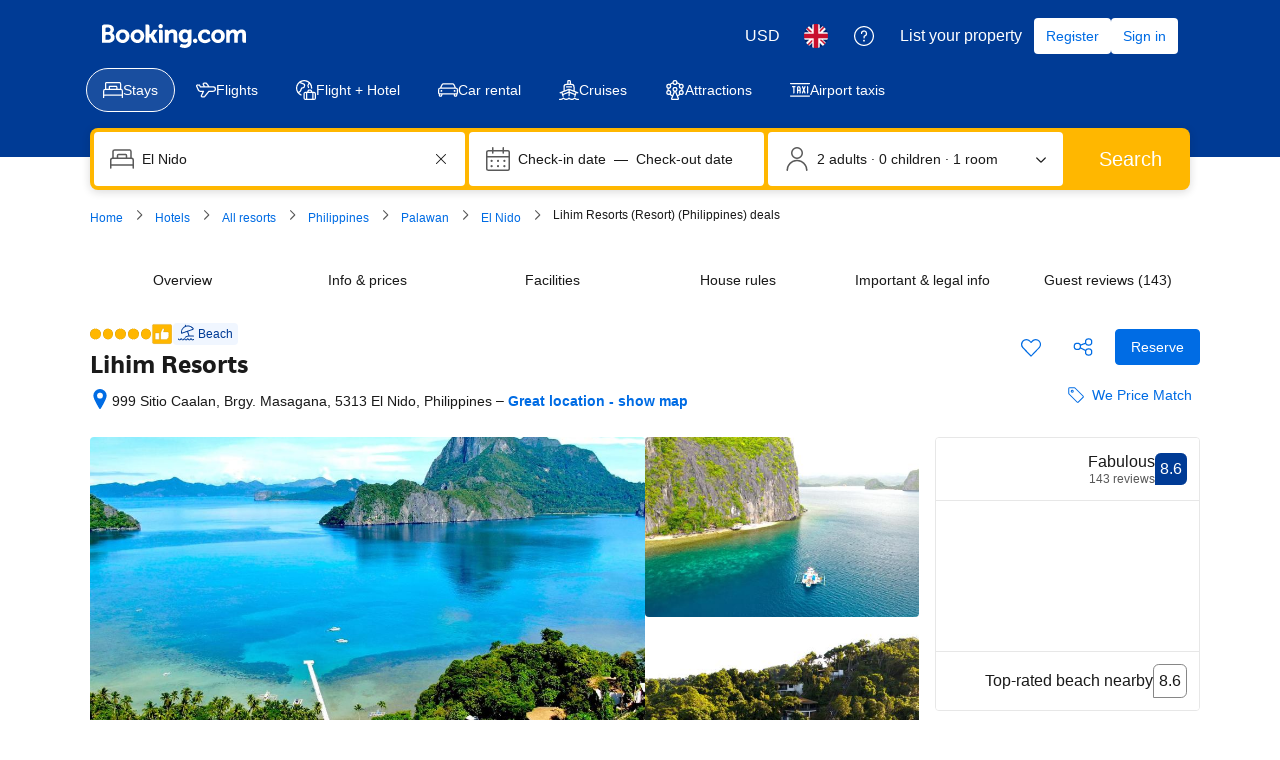

--- FILE ---
content_type: text/html; charset=UTF-8
request_url: https://www.booking.com/hotel/ph/lihim-resorts.en-gb.html
body_size: 1812
content:
<!DOCTYPE html>
<html lang="en">
<head>
    <meta charset="utf-8">
    <meta name="viewport" content="width=device-width, initial-scale=1">
    <title></title>
    <style>
        body {
            font-family: "Arial";
        }
    </style>
    <script type="text/javascript">
    window.awsWafCookieDomainList = ['booking.com'];
    window.gokuProps = {
"key":"AQIDAHjcYu/GjX+QlghicBgQ/7bFaQZ+m5FKCMDnO+vTbNg96AEO9gbUdnuqRleedIFveoKBAAAAfjB8BgkqhkiG9w0BBwagbzBtAgEAMGgGCSqGSIb3DQEHATAeBglghkgBZQMEAS4wEQQMXCicb+XDQ2DOsA5iAgEQgDtOOjvqzKqZUOOF66YElXu3pyocg5gVC0/BC8tD+g1jRYn/JwfrKMBS9Rb8m+RPFq76YP0B8+1diFDu+g==",
          "iv":"D549zgCtPQAABYHa",
          "context":"OnOOc6julCxylnSwnqlAkYOaSARjG+z8U89bUiQA56q5bvbTJ9Z1cSnAxsU6K/uy1V7jL6qa9yK16UQ6kocddbyIGjkpfTzlP9h0ZeHVRH6kK4P/MhmRKbl8gmmczH/DGC0blhsdUlMiI25ITsj1lVFIlSAq++PkMhe1K/9DlmbeUmQH7jxeWhWqnEtrZ2nAUHzYyY/6JOlk/pON2qQv9sKuOXhEtnKlfyqqOePkeadXvWuQD3+YQxaC15WromXR55DtlwoIbDU8P++DyA8haXHsfyEkuTkYUUn7Sc3kYg8HwaepKMehJ7SzgJ9eeEMFp/6mDC53mGNA6KvC9tfqbT/jSkAO5bSb7cT3Wg1qHeIYevg="
};
    </script>
    <script src="https://d8c14d4960ca.337f8b16.us-east-2.token.awswaf.com/d8c14d4960ca/a18a4859af9c/f81f84a03d17/challenge.js"></script>
</head>
<body>
    <div id="challenge-container"></div>
    <script type="text/javascript">
        AwsWafIntegration.saveReferrer();
        AwsWafIntegration.checkForceRefresh().then((forceRefresh) => {
            if (forceRefresh) {
                AwsWafIntegration.forceRefreshToken().then(() => {
                    window.location.reload(true);
                });
            } else {
                AwsWafIntegration.getToken().then(() => {
                    window.location.reload(true);
                });
            }
        });
    </script>
    <noscript>
        <h1>JavaScript is disabled</h1>
        In order to continue, we need to verify that you're not a robot.
        This requires JavaScript. Enable JavaScript and then reload the page.
    </noscript>
</body>
</html>